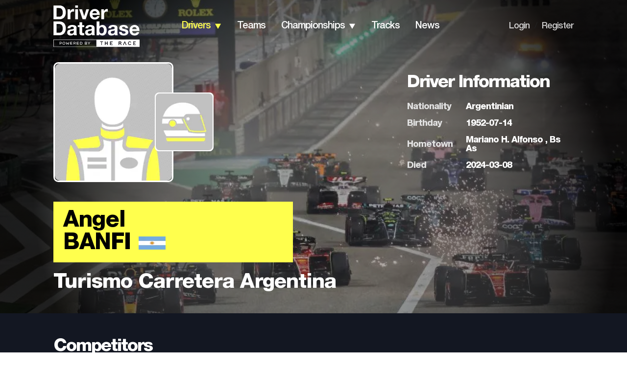

--- FILE ---
content_type: application/javascript; charset=utf-8
request_url: https://fundingchoicesmessages.google.com/f/AGSKWxV10McozgCrRblJxZhoWdp2gZfLSoHc1KyBmAlrgocjItX6M5FdDKRtruxIiuADjtnMHa9v1-eNH29-nA6n4Xh1KF7PW6glD5Iqsrb7OW-VVYssfaMzezu1MjrpeAAXBOQXNQGkdDYH7ACpHnbpUpBByc6B5eVceF6K_m8vtX0uyecYCJ1rgS618nMu/_/ad_fixedad./adtechglobalsettings.js/adgear1--468x60px-/online-ad_
body_size: -1285
content:
window['c1e3e947-5624-4086-8535-3c9d8574de0a'] = true;

--- FILE ---
content_type: image/svg+xml
request_url: https://www.driverdb.com/_next/static/media/White_Tagline_Crop_RGB.1b91c587.svg
body_size: 6009
content:
<?xml version="1.0" encoding="UTF-8"?><svg id="uuid-def59e53-f275-4744-9b9b-7ae23b363234" xmlns="http://www.w3.org/2000/svg" viewBox="0 0 994.02 478.59"><defs><style>.uuid-beaae3ab-ee26-4345-bc32-96d4177d3d8e{fill:none;}.uuid-9a043495-d47e-40bd-8d3f-4866ce190720{fill:#fff;}.uuid-ab7d3ca9-77cd-403c-83a8-2d792ffb4ab3{fill:#0a0a14;}</style></defs><path class="uuid-beaae3ab-ee26-4345-bc32-96d4177d3d8e" d="M383.81,442.4c0-2.39-1.96-4.31-4.36-4.31h-11.92v8.76h11.92c2.39,0,4.36-2.01,4.36-4.44Z"/><path class="uuid-beaae3ab-ee26-4345-bc32-96d4177d3d8e" d="M382.74,428.99c0-2.39-1.97-4.36-4.4-4.36h-10.81v8.76h10.81c2.43,0,4.4-1.96,4.4-4.4Z"/><path class="uuid-beaae3ab-ee26-4345-bc32-96d4177d3d8e" d="M252.17,430.48c0-3.16-2.56-5.85-5.72-5.85h-10.72v11.45h10.72c3.25,0,5.72-2.48,5.72-5.6Z"/><path class="uuid-beaae3ab-ee26-4345-bc32-96d4177d3d8e" d="M330.38,435.73c0-6.19-5-11.11-11.23-11.11h-7.65v22.21h7.65c6.28,0,11.19-4.91,11.23-11.11Z"/><path class="uuid-beaae3ab-ee26-4345-bc32-96d4177d3d8e" d="M529.13,286.14c0,4.76.52,9.37,1.56,13.83,1.04,4.46,2.68,8.4,4.91,11.82,2.23,3.42,5.05,6.13,8.48,8.14,3.42,2.01,7.44,3.01,12.05,3.01s8.81-1,12.16-3.01c3.35-2.01,6.13-4.72,8.37-8.14,2.23-3.42,3.87-7.36,4.91-11.82,1.04-4.46,1.56-9.07,1.56-13.83s-.52-9.59-1.56-14.05c-1.04-4.46-2.68-8.4-4.91-11.82-2.23-3.42-5.02-6.13-8.37-8.14s-7.4-3.01-12.16-3.01-8.63,1-12.05,3.01c-3.42,2.01-6.25,4.72-8.48,8.14-2.23,3.42-3.87,7.36-4.91,11.82-1.04,4.46-1.56,9.15-1.56,14.05Z"/><path class="uuid-beaae3ab-ee26-4345-bc32-96d4177d3d8e" d="M95.69,303.65c3.72-3.79,6.69-8.73,8.92-14.83,2.23-6.1,3.35-13.53,3.35-22.31,0-8.03-.78-15.28-2.34-21.75-1.56-6.47-4.13-12.01-7.7-16.62-3.57-4.61-8.29-8.14-14.17-10.6-5.88-2.45-13.13-3.68-21.75-3.68h-24.98v100.39h31.23c5.05,0,9.96-.82,14.72-2.45,4.76-1.63,9-4.35,12.72-8.14Z"/><path class="uuid-beaae3ab-ee26-4345-bc32-96d4177d3d8e" d="M952.42,255.36c-3.79-4.16-9.56-6.25-17.29-6.25-5.06,0-9.26.86-12.6,2.57-3.35,1.71-6.02,3.83-8.03,6.36-2.01,2.53-3.42,5.21-4.24,8.03-.82,2.83-1.3,5.35-1.45,7.58h51.53c-1.49-8.03-4.13-14.13-7.92-18.29Z"/><path class="uuid-beaae3ab-ee26-4345-bc32-96d4177d3d8e" d="M667.44,322.61c1.78,1.12,3.87,1.9,6.25,2.34,2.38.45,4.83.67,7.36.67,6.25,0,11.08-1.04,14.5-3.12,3.42-2.08,5.95-4.57,7.58-7.47,1.63-2.9,2.64-5.83,3.01-8.81.37-2.97.56-5.35.56-7.14v-11.82c-1.34,1.19-3.01,2.12-5.02,2.79-2.01.67-4.17,1.23-6.47,1.67-2.31.45-4.72.82-7.25,1.12-2.53.3-5.06.67-7.58,1.12-2.38.45-4.72,1.04-7.03,1.78-2.31.75-4.32,1.75-6.02,3.01-1.71,1.27-3.09,2.87-4.13,4.8-1.04,1.93-1.56,4.39-1.56,7.36s.52,5.21,1.56,7.14c1.04,1.93,2.45,3.46,4.24,4.57Z"/><path class="uuid-beaae3ab-ee26-4345-bc32-96d4177d3d8e" d="M430.87,291.72c-2.31.45-4.72.82-7.25,1.12-2.53.3-5.06.67-7.58,1.12-2.38.45-4.72,1.04-7.03,1.78-2.31.75-4.32,1.75-6.02,3.01-1.71,1.27-3.09,2.87-4.13,4.8-1.04,1.93-1.56,4.39-1.56,7.36s.52,5.21,1.56,7.14c1.04,1.93,2.45,3.46,4.24,4.57,1.78,1.12,3.87,1.9,6.25,2.34,2.38.45,4.83.67,7.36.67,6.25,0,11.08-1.04,14.5-3.12,3.42-2.08,5.95-4.57,7.58-7.47,1.63-2.9,2.64-5.83,3.01-8.81.37-2.97.56-5.35.56-7.14v-11.82c-1.34,1.19-3.01,2.12-5.02,2.79-2.01.67-4.17,1.23-6.47,1.67Z"/><path class="uuid-beaae3ab-ee26-4345-bc32-96d4177d3d8e" d="M95.69,119.24c3.72-3.79,6.69-8.73,8.92-14.83,2.23-6.1,3.35-13.53,3.35-22.31,0-8.03-.78-15.28-2.34-21.75-1.56-6.47-4.13-12.01-7.7-16.62-3.57-4.61-8.29-8.14-14.17-10.6-5.88-2.45-13.13-3.68-21.75-3.68h-24.98v100.39h31.23c5.05,0,9.96-.82,14.72-2.45,4.76-1.63,9-4.35,12.72-8.14Z"/><path class="uuid-beaae3ab-ee26-4345-bc32-96d4177d3d8e" d="M196.53,322.61c1.78,1.12,3.87,1.9,6.25,2.34,2.38.45,4.83.67,7.36.67,6.25,0,11.08-1.04,14.5-3.12,3.42-2.08,5.95-4.57,7.58-7.47,1.63-2.9,2.64-5.83,3.01-8.81.37-2.97.56-5.35.56-7.14v-11.82c-1.34,1.19-3.01,2.12-5.02,2.79-2.01.67-4.17,1.23-6.47,1.67-2.31.45-4.72.82-7.25,1.12-2.53.3-5.06.67-7.58,1.12-2.38.45-4.72,1.04-7.03,1.78-2.31.75-4.32,1.75-6.02,3.01-1.71,1.27-3.09,2.87-4.13,4.8-1.04,1.93-1.56,4.39-1.56,7.36s.52,5.21,1.56,7.14c1.04,1.93,2.45,3.46,4.24,4.57Z"/><path class="uuid-beaae3ab-ee26-4345-bc32-96d4177d3d8e" d="M494,70.94c-3.79-4.16-9.56-6.25-17.29-6.25-5.06,0-9.26.86-12.6,2.57-3.35,1.71-6.02,3.83-8.03,6.36-2.01,2.53-3.42,5.21-4.24,8.03-.82,2.83-1.3,5.35-1.45,7.58h51.53c-1.49-8.03-4.13-14.13-7.92-18.29Z"/><path class="uuid-beaae3ab-ee26-4345-bc32-96d4177d3d8e" d="M4,474.59h491v-77.84H4v77.84ZM400.47,419.93l9.61,16.32,9.61-16.32h5.55l-12.81,21.53v10.08h-4.7v-10.08l-12.81-21.53h5.55ZM362.84,422.41c0-1.37,1.15-2.48,2.52-2.48h12.99c5.04,0,9.1,4.06,9.1,9.06,0,2.78-1.2,4.95-3.16,6.41,2.56,1.32,4.23,3.8,4.23,7.01,0,5.04-4.06,9.14-9.06,9.14h-14.1c-1.37,0-2.52-1.15-2.52-2.52v-26.61ZM306.8,422.32c0-1.32,1.02-2.39,2.39-2.39h9.95c8.8,0,15.93,7.01,15.93,15.81s-7.09,15.81-15.93,15.81h-9.91c-1.37,0-2.43-1.07-2.43-2.39v-26.83ZM268.83,422.41c0-1.37,1.15-2.48,2.52-2.48h21.79v4.7h-19.61v8.76h18.33v4.7h-18.33v8.76h19.61v4.7h-21.79c-1.37,0-2.52-1.15-2.52-2.52v-26.61ZM231.02,422.41c0-1.37,1.15-2.48,2.52-2.48h12.9c5.77,0,10.42,4.78,10.42,10.55,0,4.87-3.29,8.63-7.82,9.7l7.99,11.36h-5.34l-7.69-11.06h-8.29v11.06h-4.7v-29.13ZM193.9,422.41c0-1.37,1.15-2.48,2.52-2.48h21.78v4.7h-19.61v8.76h18.33v4.7h-18.33v8.76h19.61v4.7h-21.78c-1.37,0-2.52-1.15-2.52-2.52v-26.61ZM150.17,419.93l4.53,23.92,9.35-17.09,9.36,17.09,4.53-23.92h4.87l-5.9,30.16c-.21,1.07-1.28,1.92-2.43,1.92-.9,0-1.67-.47-2.09-1.2l-8.33-15.08-8.29,15.08c-.47.73-1.24,1.2-2.09,1.2-1.2,0-2.22-.85-2.44-1.92l-5.94-30.16h4.87ZM120.99,419.33c8.8,0,16.19,7.05,16.19,16.23s-7.22,16.4-16.19,16.4-16.23-7.35-16.23-16.4,7.26-16.23,16.23-16.23ZM71.57,422.41c0-1.37,1.15-2.48,2.52-2.48h11.49c6.11,0,11.06,5.08,11.06,11.19s-4.96,10.94-11.06,10.94h-9.31v9.48h-4.7v-29.13Z"/><path class="uuid-beaae3ab-ee26-4345-bc32-96d4177d3d8e" d="M120.99,447.35c6.36,0,11.49-5.3,11.49-11.79.04-6.49-5.17-11.62-11.49-11.62s-11.58,5.13-11.53,11.62c0,6.45,5.17,11.79,11.53,11.79Z"/><path class="uuid-beaae3ab-ee26-4345-bc32-96d4177d3d8e" d="M91.95,431.12c0-3.55-2.91-6.49-6.36-6.49h-9.31v12.73h9.31c3.55,0,6.36-2.73,6.36-6.24Z"/><path class="uuid-9a043495-d47e-40bd-8d3f-4866ce190720" d="M778.18,426.93c0-3.48-3.33-6.32-7.42-6.32h-12.85v12.57c1.3,0,2.6-.01,3.9-.02,1.81-.01,3.61-.03,5.41-.03h3.6c4.06,0,7.37-2.78,7.37-6.2Z"/><path class="uuid-9a043495-d47e-40bd-8d3f-4866ce190720" d="M499,392.75H0v85.84h994.02v-85.84h-495.02ZM495,474.59H4v-77.84h491v77.84ZM539.51,420.61v-5.21h31.8v5.21h-13.24v35.46h-5.21v-35.46h-13.35ZM620.37,433.13v-17.73h5.21v40.66h-5.21v-17.73h-20.27v17.73h-5.21v-40.66h5.21v17.73h20.27ZM676.63,433.13v5.21h-17.84v12.52h24.38v5.21h-29.58v-40.66h29.58v5.21h-24.38v12.52h17.84ZM783.27,452.7l1.03,3.37h-5.48l-.53-1.86c-3.46-11.31-5.5-13.73-8.31-15.87h-12.08v17.73h-5.21v-2.6l.06-38h2.6l15.39-.06c6.97,0,12.64,5.17,12.64,11.52,0,4.41-2.77,8.35-7.04,10.24,2.18,2.54,4.23,6.55,6.92,15.54ZM803.28,456.06l1.71-3.68,15.5-35.42.65-1.56h3.44l.66,1.59,15.5,35.43,1.7,3.64h-5.78l-.66-1.58-3.59-8.18-.95-2.22-8.6-19.58-8.6,19.6-.94,2.2-4.27,9.77h-5.77ZM879.34,450.86c4.85,0,9.32-3.16,11.06-6.13l.76-1.29,4.44,2.62-.72,1.28c-2.38,4.24-8.64,8.74-15.54,8.74-9.99,0-18.12-9.12-18.12-20.33s8.13-20.33,18.12-20.33c7.07,0,13.27,4.58,15.51,8.89l.7,1.35-4.68,2.34-.67-1.32c-1.47-2.91-6.04-6.05-10.85-6.05-7.12,0-12.91,6.79-12.91,15.12s5.79,15.12,12.91,15.12ZM942.97,433.13v5.21h-17.84v12.52h24.38v5.21h-29.58v-40.66h29.58v5.21h-24.38v12.52h17.84Z"/><polygon class="uuid-ab7d3ca9-77cd-403c-83a8-2d792ffb4ab3" points="558.07 456.06 558.07 420.61 571.31 420.61 571.31 415.4 539.51 415.4 539.51 420.61 552.86 420.61 552.86 456.06 558.07 456.06"/><polygon class="uuid-ab7d3ca9-77cd-403c-83a8-2d792ffb4ab3" points="594.89 415.4 594.89 456.06 600.09 456.06 600.09 438.34 620.37 438.34 620.37 456.06 625.58 456.06 625.58 415.4 620.37 415.4 620.37 433.13 600.09 433.13 600.09 415.4 594.89 415.4"/><polygon class="uuid-ab7d3ca9-77cd-403c-83a8-2d792ffb4ab3" points="683.16 420.61 683.16 415.4 653.58 415.4 653.58 456.06 683.16 456.06 683.16 450.86 658.79 450.86 658.79 438.34 676.63 438.34 676.63 433.13 658.79 433.13 658.79 420.61 683.16 420.61"/><path class="uuid-ab7d3ca9-77cd-403c-83a8-2d792ffb4ab3" d="M783.39,426.93c0-6.35-5.67-11.52-12.64-11.52l-15.39.06h-2.6l-.06,38v2.6h5.21v-17.73h12.08c2.82,2.14,4.86,4.56,8.31,15.87l.53,1.86h5.48l-1.03-3.37c-2.7-8.98-4.75-13-6.92-15.54,4.27-1.89,7.04-5.82,7.04-10.24ZM761.8,433.16c-1.3,0-2.6.02-3.9.02v-12.57h12.85c4.09,0,7.42,2.83,7.42,6.32s-3.31,6.2-7.37,6.2h-3.6c-1.8,0-3.61.01-5.41.03Z"/><polygon class="uuid-ab7d3ca9-77cd-403c-83a8-2d792ffb4ab3" points="814.26 444.09 822.86 424.49 831.45 444.08 832.4 446.3 835.99 454.48 836.66 456.06 842.44 456.06 840.74 452.42 825.24 416.99 824.58 415.4 821.14 415.4 820.49 416.96 805 452.39 803.28 456.06 809.05 456.06 813.32 446.29 814.26 444.09"/><path class="uuid-ab7d3ca9-77cd-403c-83a8-2d792ffb4ab3" d="M879.34,420.61c4.81,0,9.38,3.14,10.85,6.05l.67,1.32,4.68-2.34-.7-1.35c-2.24-4.31-8.44-8.89-15.51-8.89-9.99,0-18.12,9.12-18.12,20.33s8.13,20.33,18.12,20.33c6.91,0,13.16-4.5,15.54-8.74l.72-1.28-4.44-2.62-.76,1.29c-1.74,2.97-6.22,6.13-11.06,6.13-7.12,0-12.91-6.79-12.91-15.12s5.79-15.12,12.91-15.12Z"/><polygon class="uuid-ab7d3ca9-77cd-403c-83a8-2d792ffb4ab3" points="949.51 420.61 949.51 415.4 919.93 415.4 919.93 456.06 949.51 456.06 949.51 450.86 925.13 450.86 925.13 438.34 942.97 438.34 942.97 433.13 925.13 433.13 925.13 420.61 949.51 420.61"/><path class="uuid-9a043495-d47e-40bd-8d3f-4866ce190720" d="M76.27,442.06h9.31c6.11,0,11.06-4.78,11.06-10.94s-4.96-11.19-11.06-11.19h-11.49c-1.37,0-2.52,1.11-2.52,2.48v29.13h4.7v-9.48ZM76.27,424.63h9.31c3.46,0,6.36,2.95,6.36,6.49s-2.82,6.24-6.36,6.24h-9.31v-12.73Z"/><path class="uuid-9a043495-d47e-40bd-8d3f-4866ce190720" d="M120.99,451.97c8.97,0,16.19-7.3,16.19-16.4s-7.39-16.23-16.19-16.23-16.23,7.13-16.23,16.23,7.26,16.4,16.23,16.4ZM120.99,423.94c6.32,0,11.53,5.13,11.49,11.62,0,6.49-5.13,11.79-11.49,11.79s-11.53-5.34-11.53-11.79c-.04-6.49,5.17-11.62,11.53-11.62Z"/><path class="uuid-9a043495-d47e-40bd-8d3f-4866ce190720" d="M153.67,452.01c.85,0,1.62-.47,2.09-1.2l8.29-15.08,8.33,15.08c.43.73,1.2,1.2,2.09,1.2,1.15,0,2.22-.85,2.43-1.92l5.9-30.16h-4.87l-4.53,23.92-9.36-17.09-9.35,17.09-4.53-23.92h-4.87l5.94,30.16c.21,1.07,1.24,1.92,2.44,1.92Z"/><path class="uuid-9a043495-d47e-40bd-8d3f-4866ce190720" d="M196.43,451.54h21.78v-4.7h-19.61v-8.76h18.33v-4.7h-18.33v-8.76h19.61v-4.7h-21.78c-1.37,0-2.52,1.11-2.52,2.48v26.61c0,1.37,1.15,2.52,2.52,2.52Z"/><path class="uuid-9a043495-d47e-40bd-8d3f-4866ce190720" d="M235.72,440.48h8.29l7.69,11.06h5.34l-7.99-11.36c4.53-1.07,7.82-4.83,7.82-9.7,0-5.77-4.66-10.55-10.42-10.55h-12.9c-1.37,0-2.52,1.11-2.52,2.48v29.13h4.7v-11.06ZM235.72,424.63h10.72c3.16,0,5.72,2.69,5.72,5.85s-2.48,5.6-5.72,5.6h-10.72v-11.45Z"/><path class="uuid-9a043495-d47e-40bd-8d3f-4866ce190720" d="M271.35,451.54h21.79v-4.7h-19.61v-8.76h18.33v-4.7h-18.33v-8.76h19.61v-4.7h-21.79c-1.37,0-2.52,1.11-2.52,2.48v26.61c0,1.37,1.15,2.52,2.52,2.52Z"/><path class="uuid-9a043495-d47e-40bd-8d3f-4866ce190720" d="M309.23,451.54h9.91c8.84,0,15.93-7.01,15.93-15.81s-7.13-15.81-15.93-15.81h-9.95c-1.37,0-2.39,1.07-2.39,2.39v26.83c0,1.32,1.07,2.39,2.43,2.39ZM311.5,424.63h7.65c6.24,0,11.23,4.91,11.23,11.11-.04,6.19-4.96,11.11-11.23,11.11h-7.65v-22.21Z"/><path class="uuid-9a043495-d47e-40bd-8d3f-4866ce190720" d="M365.36,451.54h14.1c5,0,9.06-4.1,9.06-9.14,0-3.2-1.67-5.68-4.23-7.01,1.96-1.45,3.16-3.63,3.16-6.41,0-5-4.06-9.06-9.1-9.06h-12.99c-1.37,0-2.52,1.11-2.52,2.48v26.61c0,1.37,1.15,2.52,2.52,2.52ZM367.54,424.63h10.81c2.43,0,4.4,1.96,4.4,4.36s-1.97,4.4-4.4,4.4h-10.81v-8.76ZM367.54,438.08h11.92c2.39,0,4.36,1.92,4.36,4.31s-1.96,4.44-4.36,4.44h-11.92v-8.76Z"/><polygon class="uuid-9a043495-d47e-40bd-8d3f-4866ce190720" points="407.73 451.54 412.43 451.54 412.43 441.46 425.24 419.93 419.69 419.93 410.08 436.25 400.47 419.93 394.92 419.93 407.73 441.46 407.73 451.54"/><path class="uuid-9a043495-d47e-40bd-8d3f-4866ce190720" d="M102.5,153.15c9-4.09,16.51-9.7,22.53-16.84,6.02-7.14,10.52-15.62,13.5-25.43,2.97-9.82,4.46-20.52,4.46-32.12,0-13.23-1.82-24.76-5.47-34.58-3.65-9.82-8.7-17.99-15.17-24.54-6.47-6.54-14.13-11.45-22.98-14.72-8.85-3.27-18.4-4.91-28.67-4.91H2v159.28h68.71c12.19,0,22.79-2.04,31.79-6.13ZM37.02,129.83V29.45h24.98c8.62,0,15.87,1.23,21.75,3.68,5.87,2.45,10.6,5.99,14.17,10.6,3.57,4.61,6.13,10.15,7.7,16.62,1.56,6.47,2.34,13.72,2.34,21.75,0,8.78-1.12,16.21-3.35,22.31-2.23,6.1-5.21,11.04-8.92,14.83-3.72,3.79-7.96,6.51-12.72,8.14-4.76,1.64-9.67,2.45-14.72,2.45h-31.23Z"/><path class="uuid-9a043495-d47e-40bd-8d3f-4866ce190720" d="M195.63,107.3c0-5.2.52-10.04,1.56-14.5,1.04-4.46,2.79-8.37,5.24-11.71s5.69-5.98,9.7-7.92c4.02-1.93,8.92-2.9,14.72-2.9,1.93,0,3.94.11,6.02.33,2.08.22,3.87.48,5.35.78v-29.45c-2.53-.74-4.83-1.12-6.92-1.12-4.02,0-7.88.6-11.6,1.78-3.72,1.19-7.22,2.87-10.48,5.02-3.27,2.16-6.17,4.76-8.7,7.81-2.53,3.05-4.54,6.36-6.02,9.93h-.45v-21.42h-30.12v115.33h31.68v-51.98Z"/><rect class="uuid-9a043495-d47e-40bd-8d3f-4866ce190720" x="251.62" width="31.68" height="26.1"/><rect class="uuid-9a043495-d47e-40bd-8d3f-4866ce190720" x="251.62" y="43.95" width="31.68" height="115.33"/><polygon class="uuid-9a043495-d47e-40bd-8d3f-4866ce190720" points="372.09 159.28 411.13 43.95 379.67 43.95 355.36 122.69 354.91 122.69 330.59 43.95 297.35 43.95 336.84 159.28 372.09 159.28"/><path class="uuid-9a043495-d47e-40bd-8d3f-4866ce190720" d="M434.55,145.45c5.05,5.35,11.23,9.48,18.52,12.38,7.29,2.9,15.47,4.35,24.54,4.35,13.08,0,24.24-2.97,33.46-8.92,9.22-5.95,16.06-15.84,20.52-29.67h-27.89c-1.04,3.57-3.87,6.95-8.48,10.15-4.61,3.2-10.12,4.8-16.51,4.8-8.92,0-15.77-2.3-20.52-6.92-4.76-4.61-7.36-12.05-7.81-22.31h83.21c.59-8.92-.15-17.47-2.23-25.65-2.08-8.18-5.47-15.47-10.15-21.86-4.69-6.39-10.67-11.49-17.96-15.28-7.29-3.79-15.84-5.69-25.65-5.69-8.78,0-16.77,1.56-23.98,4.69-7.22,3.12-13.42,7.4-18.63,12.83-5.21,5.43-9.22,11.86-12.05,19.3-2.83,7.44-4.24,15.47-4.24,24.09s1.37,17.1,4.13,24.54c2.75,7.44,6.65,13.83,11.71,19.19ZM451.84,81.65c.82-2.82,2.23-5.5,4.24-8.03,2.01-2.53,4.68-4.65,8.03-6.36,3.35-1.71,7.55-2.57,12.6-2.57,7.73,0,13.5,2.08,17.29,6.25,3.79,4.17,6.43,10.26,7.92,18.29h-51.53c.15-2.23.63-4.76,1.45-7.58Z"/><path class="uuid-9a043495-d47e-40bd-8d3f-4866ce190720" d="M584.01,107.3c0-5.2.52-10.04,1.56-14.5,1.04-4.46,2.79-8.37,5.24-11.71s5.69-5.98,9.7-7.92c4.02-1.93,8.92-2.9,14.72-2.9,1.93,0,3.94.11,6.02.33,2.08.22,3.87.48,5.35.78v-29.45c-2.53-.74-4.83-1.12-6.92-1.12-4.02,0-7.88.6-11.6,1.78-3.72,1.19-7.22,2.87-10.48,5.02-3.27,2.16-6.17,4.76-8.7,7.81-2.53,3.05-4.54,6.36-6.02,9.93h-.45v-21.42h-30.12v115.33h31.68v-51.98Z"/><path class="uuid-9a043495-d47e-40bd-8d3f-4866ce190720" d="M102.5,337.56c9-4.09,16.51-9.7,22.53-16.84,6.02-7.14,10.52-15.62,13.5-25.43,2.97-9.82,4.46-20.52,4.46-32.12,0-13.23-1.82-24.76-5.47-34.58-3.65-9.82-8.7-17.99-15.17-24.54-6.47-6.54-14.13-11.45-22.98-14.72-8.85-3.27-18.4-4.91-28.67-4.91H2v159.28h68.71c12.19,0,22.79-2.04,31.79-6.13ZM37.02,314.25v-100.39h24.98c8.62,0,15.87,1.23,21.75,3.68,5.87,2.45,10.6,5.99,14.17,10.6,3.57,4.61,6.13,10.15,7.7,16.62,1.56,6.47,2.34,13.72,2.34,21.75,0,8.78-1.12,16.21-3.35,22.31-2.23,6.1-5.21,11.04-8.92,14.83-3.72,3.79-7.96,6.51-12.72,8.14-4.76,1.64-9.67,2.45-14.72,2.45h-31.23Z"/><path class="uuid-9a043495-d47e-40bd-8d3f-4866ce190720" d="M170.42,338.34c3.57,2.83,7.73,4.91,12.49,6.25,4.76,1.34,9.89,2.01,15.39,2.01,7.14,0,14.13-1.04,20.97-3.12,6.84-2.08,12.79-5.72,17.85-10.93.15,1.93.41,3.83.78,5.69.37,1.86.85,3.68,1.45,5.47h32.12c-1.49-2.38-2.53-5.95-3.12-10.71-.6-4.76-.89-9.74-.89-14.95v-60.01c0-6.99-1.56-12.6-4.68-16.84-3.12-4.24-7.14-7.55-12.05-9.93-4.91-2.38-10.34-3.98-16.28-4.8-5.95-.82-11.82-1.23-17.62-1.23-6.4,0-12.75.63-19.07,1.9-6.32,1.27-12.01,3.38-17.07,6.36-5.06,2.98-9.22,6.92-12.49,11.82-3.27,4.91-5.13,11.08-5.58,18.52h31.68c.59-6.25,2.68-10.71,6.25-13.38,3.57-2.68,8.48-4.02,14.72-4.02,2.82,0,5.47.19,7.92.56,2.45.37,4.61,1.12,6.47,2.23,1.86,1.12,3.35,2.68,4.46,4.68,1.12,2.01,1.67,4.72,1.67,8.14.15,3.27-.82,5.77-2.9,7.47-2.08,1.71-4.91,3.01-8.48,3.9-3.57.89-7.66,1.56-12.27,2.01-4.61.45-9.3,1.04-14.05,1.78-4.76.75-9.48,1.75-14.17,3.01-4.68,1.27-8.85,3.16-12.49,5.69-3.65,2.53-6.62,5.91-8.92,10.15-2.31,4.24-3.46,9.63-3.46,16.17,0,5.95,1,11.08,3.01,15.39,2.01,4.32,4.8,7.88,8.37,10.71ZM192.29,303.54c1.04-1.93,2.42-3.53,4.13-4.8,1.71-1.26,3.72-2.27,6.02-3.01,2.3-.74,4.65-1.34,7.03-1.78,2.53-.45,5.05-.82,7.58-1.12,2.53-.3,4.94-.67,7.25-1.12,2.3-.45,4.46-1,6.47-1.67,2.01-.67,3.68-1.6,5.02-2.79v11.82c0,1.78-.19,4.17-.56,7.14-.37,2.98-1.38,5.91-3.01,8.81-1.64,2.9-4.17,5.39-7.58,7.47-3.42,2.08-8.25,3.12-14.5,3.12-2.53,0-4.98-.22-7.36-.67-2.38-.45-4.46-1.23-6.25-2.34-1.78-1.12-3.2-2.64-4.24-4.57-1.04-1.93-1.56-4.31-1.56-7.14,0-2.97.52-5.43,1.56-7.36Z"/><path class="uuid-9a043495-d47e-40bd-8d3f-4866ce190720" d="M355.36,249.56v-21.19h-23.2v-34.58h-31.68v34.58h-19.19v21.19h19.19v68.04c0,5.8.97,10.48,2.9,14.05,1.93,3.57,4.57,6.32,7.92,8.25,3.35,1.93,7.21,3.23,11.6,3.9,4.39.67,9.04,1,13.94,1,3.12,0,6.32-.08,9.59-.22,3.27-.15,6.25-.45,8.92-.89v-24.54c-1.49.3-3.05.52-4.68.67-1.64.15-3.35.22-5.13.22-5.35,0-8.92-.89-10.71-2.68s-2.68-5.35-2.68-10.71v-57.11h23.2Z"/><path class="uuid-9a043495-d47e-40bd-8d3f-4866ce190720" d="M439.46,269.52c-2.08,1.71-4.91,3.01-8.48,3.9-3.57.89-7.66,1.56-12.27,2.01-4.61.45-9.3,1.04-14.05,1.78-4.76.75-9.48,1.75-14.17,3.01-4.68,1.27-8.85,3.16-12.49,5.69-3.65,2.53-6.62,5.91-8.92,10.15-2.31,4.24-3.46,9.63-3.46,16.17,0,5.95,1,11.08,3.01,15.39,2.01,4.32,4.8,7.88,8.37,10.71,3.57,2.83,7.73,4.91,12.49,6.25,4.76,1.34,9.89,2.01,15.39,2.01,7.14,0,14.13-1.04,20.97-3.12,6.84-2.08,12.79-5.72,17.85-10.93.15,1.93.41,3.83.78,5.69.37,1.86.85,3.68,1.45,5.47h32.12c-1.49-2.38-2.53-5.95-3.12-10.71-.6-4.76-.89-9.74-.89-14.95v-60.01c0-6.99-1.56-12.6-4.68-16.84-3.12-4.24-7.14-7.55-12.05-9.93-4.91-2.38-10.34-3.98-16.28-4.8-5.95-.82-11.82-1.23-17.62-1.23-6.4,0-12.75.63-19.07,1.9-6.32,1.27-12.01,3.38-17.07,6.36-5.06,2.98-9.22,6.92-12.49,11.82-3.27,4.91-5.13,11.08-5.58,18.52h31.68c.59-6.25,2.68-10.71,6.25-13.38,3.57-2.68,8.48-4.02,14.72-4.02,2.82,0,5.47.19,7.92.56,2.45.37,4.61,1.12,6.47,2.23,1.86,1.12,3.35,2.68,4.46,4.68,1.12,2.01,1.67,4.72,1.67,8.14.15,3.27-.82,5.77-2.9,7.47ZM442.36,299.08c0,1.78-.19,4.17-.56,7.14-.37,2.98-1.38,5.91-3.01,8.81-1.64,2.9-4.17,5.39-7.58,7.47-3.42,2.08-8.25,3.12-14.5,3.12-2.53,0-4.98-.22-7.36-.67-2.38-.45-4.46-1.23-6.25-2.34-1.78-1.12-3.2-2.64-4.24-4.57-1.04-1.93-1.56-4.31-1.56-7.14,0-2.97.52-5.43,1.56-7.36,1.04-1.93,2.42-3.53,4.13-4.8,1.71-1.26,3.72-2.27,6.02-3.01,2.3-.74,4.65-1.34,7.03-1.78,2.53-.45,5.05-.82,7.58-1.12,2.53-.3,4.94-.67,7.25-1.12,2.3-.45,4.46-1,6.47-1.67,2.01-.67,3.68-1.6,5.02-2.79v11.82Z"/><path class="uuid-9a043495-d47e-40bd-8d3f-4866ce190720" d="M530.25,242.42v-58h-31.68v159.28h30.12v-14.72h.45c3.42,6.4,8.48,10.93,15.17,13.61,6.69,2.68,14.28,4.02,22.75,4.02,5.8,0,11.52-1.19,17.18-3.57,5.65-2.38,10.74-6.02,15.28-10.93,4.54-4.91,8.22-11.19,11.04-18.85,2.82-7.66,4.24-16.77,4.24-27.33s-1.42-19.67-4.24-27.33c-2.83-7.66-6.51-13.94-11.04-18.85-4.54-4.91-9.63-8.55-15.28-10.93-5.65-2.38-11.38-3.57-17.18-3.57-7.14,0-14.02,1.38-20.64,4.13-6.62,2.75-11.86,7.1-15.73,13.05h-.45ZM544.08,252.12c3.42-2.01,7.44-3.01,12.05-3.01s8.81,1,12.16,3.01,6.13,4.72,8.37,8.14c2.23,3.42,3.87,7.36,4.91,11.82,1.04,4.46,1.56,9.15,1.56,14.05s-.52,9.37-1.56,13.83c-1.04,4.46-2.68,8.4-4.91,11.82-2.23,3.42-5.02,6.13-8.37,8.14-3.35,2.01-7.4,3.01-12.16,3.01s-8.63-1-12.05-3.01c-3.42-2.01-6.25-4.72-8.48-8.14-2.23-3.42-3.87-7.36-4.91-11.82-1.04-4.46-1.56-9.07-1.56-13.83s.52-9.59,1.56-14.05c1.04-4.46,2.68-8.4,4.91-11.82,2.23-3.42,5.05-6.13,8.48-8.14Z"/><path class="uuid-9a043495-d47e-40bd-8d3f-4866ce190720" d="M641.34,338.34c3.57,2.83,7.73,4.91,12.49,6.25,4.76,1.34,9.89,2.01,15.39,2.01,7.14,0,14.13-1.04,20.97-3.12,6.84-2.08,12.79-5.72,17.85-10.93.15,1.93.41,3.83.78,5.69.37,1.86.85,3.68,1.45,5.47h32.12c-1.49-2.38-2.53-5.95-3.12-10.71-.6-4.76-.89-9.74-.89-14.95v-60.01c0-6.99-1.56-12.6-4.68-16.84-3.12-4.24-7.14-7.55-12.05-9.93-4.91-2.38-10.34-3.98-16.28-4.8-5.95-.82-11.82-1.23-17.62-1.23-6.4,0-12.75.63-19.07,1.9-6.32,1.27-12.01,3.38-17.07,6.36-5.06,2.98-9.22,6.92-12.49,11.82-3.27,4.91-5.13,11.08-5.58,18.52h31.68c.59-6.25,2.68-10.71,6.25-13.38,3.57-2.68,8.48-4.02,14.72-4.02,2.82,0,5.47.19,7.92.56,2.45.37,4.61,1.12,6.47,2.23,1.86,1.12,3.35,2.68,4.46,4.68,1.12,2.01,1.67,4.72,1.67,8.14.15,3.27-.82,5.77-2.9,7.47-2.08,1.71-4.91,3.01-8.48,3.9-3.57.89-7.66,1.56-12.27,2.01-4.61.45-9.3,1.04-14.05,1.78-4.76.75-9.48,1.75-14.17,3.01-4.68,1.27-8.85,3.16-12.49,5.69-3.65,2.53-6.62,5.91-8.92,10.15-2.31,4.24-3.46,9.63-3.46,16.17,0,5.95,1,11.08,3.01,15.39,2.01,4.32,4.8,7.88,8.37,10.71ZM663.2,303.54c1.04-1.93,2.42-3.53,4.13-4.8,1.71-1.26,3.72-2.27,6.02-3.01,2.3-.74,4.65-1.34,7.03-1.78,2.53-.45,5.05-.82,7.58-1.12,2.53-.3,4.94-.67,7.25-1.12,2.3-.45,4.46-1,6.47-1.67,2.01-.67,3.68-1.6,5.02-2.79v11.82c0,1.78-.19,4.17-.56,7.14-.37,2.98-1.38,5.91-3.01,8.81-1.64,2.9-4.17,5.39-7.58,7.47-3.42,2.08-8.25,3.12-14.5,3.12-2.53,0-4.98-.22-7.36-.67-2.38-.45-4.46-1.23-6.25-2.34-1.78-1.12-3.2-2.64-4.24-4.57-1.04-1.93-1.56-4.31-1.56-7.14,0-2.97.52-5.43,1.56-7.36Z"/><path class="uuid-9a043495-d47e-40bd-8d3f-4866ce190720" d="M825.49,322.39c-2.01,1.12-4.24,1.93-6.69,2.45-2.45.52-4.8.78-7.03.78-3.12,0-6.13-.37-9.03-1.12-2.9-.74-5.47-1.9-7.7-3.46s-4.05-3.57-5.47-6.02c-1.42-2.45-2.12-5.39-2.12-8.81h-30.12c.3,7.73,2.04,14.17,5.24,19.3,3.2,5.13,7.28,9.26,12.27,12.38,4.98,3.12,10.67,5.35,17.07,6.69,6.39,1.34,12.94,2.01,19.63,2.01s12.97-.63,19.3-1.9c6.32-1.26,11.93-3.46,16.84-6.58s8.89-7.25,11.94-12.38c3.05-5.13,4.57-11.49,4.57-19.07,0-5.35-1.04-9.85-3.12-13.5-2.08-3.64-4.83-6.69-8.25-9.15-3.42-2.45-7.33-4.42-11.71-5.91-4.39-1.48-8.89-2.75-13.5-3.79-4.46-1.04-8.85-2.01-13.16-2.9-4.32-.89-8.14-1.9-11.49-3.01-3.35-1.12-6.06-2.57-8.14-4.35-2.08-1.78-3.12-4.09-3.12-6.92,0-2.38.59-4.27,1.78-5.69,1.19-1.41,2.64-2.49,4.35-3.23,1.71-.74,3.6-1.23,5.69-1.45,2.08-.22,4.02-.33,5.8-.33,5.65,0,10.56,1.08,14.72,3.23,4.16,2.16,6.47,6.28,6.92,12.38h30.12c-.6-7.14-2.42-13.05-5.47-17.73-3.05-4.69-6.88-8.44-11.49-11.27-4.61-2.82-9.85-4.83-15.73-6.02-5.88-1.19-11.93-1.78-18.18-1.78s-12.35.56-18.29,1.67c-5.95,1.12-11.3,3.05-16.06,5.8-4.76,2.75-8.59,6.51-11.49,11.27-2.9,4.76-4.35,10.86-4.35,18.29,0,5.06,1.04,9.33,3.12,12.83,2.08,3.5,4.83,6.4,8.25,8.7,3.42,2.31,7.32,4.17,11.71,5.58,4.38,1.42,8.88,2.64,13.5,3.68,11.3,2.38,20.11,4.76,26.44,7.14,6.32,2.38,9.48,5.95,9.48,10.71,0,2.83-.67,5.17-2.01,7.03-1.34,1.86-3.01,3.35-5.02,4.46Z"/><path class="uuid-9a043495-d47e-40bd-8d3f-4866ce190720" d="M892.97,329.86c5.05,5.35,11.23,9.48,18.52,12.38,7.29,2.9,15.47,4.35,24.54,4.35,13.08,0,24.24-2.97,33.46-8.92,9.22-5.95,16.06-15.84,20.52-29.67h-27.89c-1.04,3.57-3.87,6.95-8.48,10.15-4.61,3.2-10.12,4.8-16.51,4.8-8.92,0-15.77-2.3-20.52-6.92-4.76-4.61-7.36-12.05-7.81-22.31h83.21c.59-8.92-.15-17.47-2.23-25.65-2.08-8.18-5.47-15.47-10.15-21.86-4.69-6.39-10.67-11.49-17.96-15.28-7.29-3.79-15.84-5.69-25.65-5.69-8.78,0-16.77,1.56-23.98,4.69-7.22,3.12-13.42,7.4-18.63,12.83-5.21,5.43-9.22,11.86-12.05,19.3-2.83,7.44-4.24,15.47-4.24,24.09s1.37,17.1,4.13,24.54c2.75,7.44,6.65,13.83,11.71,19.19ZM910.26,266.06c.82-2.82,2.23-5.5,4.24-8.03,2.01-2.53,4.68-4.65,8.03-6.36,3.35-1.71,7.55-2.57,12.6-2.57,7.73,0,13.5,2.08,17.29,6.25,3.79,4.17,6.43,10.26,7.92,18.29h-51.53c.15-2.23.63-4.76,1.45-7.58Z"/></svg>